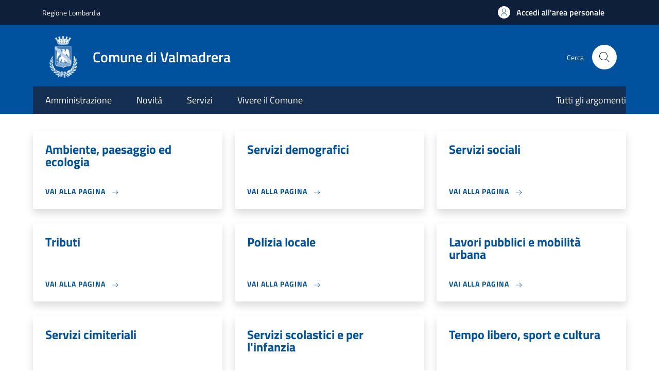

--- FILE ---
content_type: text/html; charset=UTF-8
request_url: https://sportellotelematico.comune.valmadrera.lc.it/
body_size: 6879
content:
<!DOCTYPE html>
<html lang="it" dir="ltr" prefix="og: https://ogp.me/ns#">
<head>
  <meta charset="utf-8" />
<script>var _paq = _paq || [];(function(){var u=(("https:" == document.location.protocol) ? "https://nginx.piwik.prod.globogis.srl/" : "https://nginx.piwik.prod.globogis.srl/");_paq.push(["setSiteId", "87"]);_paq.push(["setTrackerUrl", u+"matomo.php"]);if (!window.matomo_search_results_active) {_paq.push(["trackPageView"]);}var d=document,g=d.createElement("script"),s=d.getElementsByTagName("script")[0];g.type="text/javascript";g.defer=true;g.async=true;g.src=u+"matomo.js";s.parentNode.insertBefore(g,s);})();</script>
<link rel="shortlink" href="https://sportellotelematico.comune.valmadrera.lc.it/" />
<link rel="canonical" href="https://sportellotelematico.comune.valmadrera.lc.it/" />
<meta name="Generator" content="Drupal 10 (https://www.drupal.org)" />
<meta name="MobileOptimized" content="width" />
<meta name="HandheldFriendly" content="true" />
<meta name="viewport" content="width=device-width, initial-scale=1, shrink-to-fit=no" />
<style>:root {--slim_banner_color: #0E2039!important;}:root {--slim_banner_text_color: #FFF !important;;}:root {--banner_color: #152F52!important;}</style>
<link rel="icon" href="https://storage.googleapis.com/stu-valmadrera-public-prod/favicon_3.ico" type="image/vnd.microsoft.icon" />

    <title>Sportello telematico | Sportello Telematico Unificato STU3</title>
    <link rel="stylesheet" media="all" href="/sites/default/files/css/css_QLurnC4arVrtqSrL9kE4Ry9TiXP3ZU7P_MLDucc9rps.css?delta=0&amp;language=it&amp;theme=stu_italiagov&amp;include=[base64]" />
<link rel="stylesheet" media="all" href="/sites/default/files/css/css_GihEe3D4rR2PT63gVItx6mRu8EuQj5jprZm3t6esOm4.css?delta=1&amp;language=it&amp;theme=stu_italiagov&amp;include=[base64]" async defer />
<link rel="stylesheet preload" media="all" href="https://storage.googleapis.com/maggioli-stu-theme-public-prod/10.30.1/dist/css/bootstrap-italia-darkblue.min.css" as="style" />
<link rel="stylesheet" media="all" href="/sites/default/files/css/css_2fPPau8xWnQC17w7lqTx5ha7yETlQjZaxLZO2kPPVxc.css?delta=3&amp;language=it&amp;theme=stu_italiagov&amp;include=[base64]" />
<link rel="stylesheet" media="all" href="/sites/default/files/css/css_ZQVkVDcFr6whPv9HS6_zUuyKCN8dRjxBWoIjhO0MzSM.css?delta=4&amp;language=it&amp;theme=stu_italiagov&amp;include=[base64]" />

      

        <style>
  /* Titillium+Web:300,400,600,700 */

  /* titillium-web-300 - latin-ext_latin */
  @font-face {
    font-family: 'Titillium Web';
    font-style: normal;
    font-weight: 300;
    font-display: swap;
    src: url('https://storage.googleapis.com/maggioli-stu-theme-public-prod/10.30.1/dist/fonts/Titillium_Web/titillium-web-v10-latin-ext_latin-300.eot'); /* IE9 Compat Modes */
    src: local(''),
    url('https://storage.googleapis.com/maggioli-stu-theme-public-prod/10.30.1/dist/fonts/Titillium_Web/titillium-web-v10-latin-ext_latin-300.eot?#iefix') format('embedded-opentype'), /* IE6-IE8 */
    url('https://storage.googleapis.com/maggioli-stu-theme-public-prod/10.30.1/dist/fonts/Titillium_Web/titillium-web-v10-latin-ext_latin-300.woff2') format('woff2'), /* Super Modern Browsers */
    url('https://storage.googleapis.com/maggioli-stu-theme-public-prod/10.30.1/dist/fonts/Titillium_Web/titillium-web-v10-latin-ext_latin-300.woff') format('woff'), /* Modern Browsers */
    url('https://storage.googleapis.com/maggioli-stu-theme-public-prod/10.30.1/dist/fonts/Titillium_Web/titillium-web-v10-latin-ext_latin-300.ttf') format('truetype'), /* Safari, Android, iOS */
    url('https://storage.googleapis.com/maggioli-stu-theme-public-prod/10.30.1/dist/fonts/Titillium_Web/titillium-web-v10-latin-ext_latin-300.svg#TitilliumWeb') format('svg'); /* Legacy iOS */
  }

  /* titillium-web-300italic - latin-ext_latin */
  @font-face {
    font-family: 'Titillium Web';
    font-style: italic;
    font-weight: 300;
    font-display: swap;
    src: url('https://storage.googleapis.com/maggioli-stu-theme-public-prod/10.30.1/dist/fonts/Titillium_Web/titillium-web-v10-latin-ext_latin-300italic.eot'); /* IE9 Compat Modes */
    src: local(''),
    url('https://storage.googleapis.com/maggioli-stu-theme-public-prod/10.30.1/dist/fonts/Titillium_Web/titillium-web-v10-latin-ext_latin-300italic.eot?#iefix') format('embedded-opentype'), /* IE6-IE8 */
    url('https://storage.googleapis.com/maggioli-stu-theme-public-prod/10.30.1/dist/fonts/Titillium_Web/titillium-web-v10-latin-ext_latin-300italic.woff2') format('woff2'), /* Super Modern Browsers */
    url('https://storage.googleapis.com/maggioli-stu-theme-public-prod/10.30.1/dist/fonts/Titillium_Web/titillium-web-v10-latin-ext_latin-300italic.woff') format('woff'), /* Modern Browsers */
    url('https://storage.googleapis.com/maggioli-stu-theme-public-prod/10.30.1/dist/fonts/Titillium_Web/titillium-web-v10-latin-ext_latin-300italic.ttf') format('truetype'), /* Safari, Android, iOS */
    url('https://storage.googleapis.com/maggioli-stu-theme-public-prod/10.30.1/dist/fonts/Titillium_Web/titillium-web-v10-latin-ext_latin-300italic.svg#TitilliumWeb') format('svg'); /* Legacy iOS */
  }

  /* titillium-web-regular - latin-ext_latin */
  @font-face {
    font-family: 'Titillium Web';
    font-style: normal;
    font-weight: 400;
    font-display: swap;
    src: url('https://storage.googleapis.com/maggioli-stu-theme-public-prod/10.30.1/dist/fonts/Titillium_Web/titillium-web-v10-latin-ext_latin-regular.eot'); /* IE9 Compat Modes */
    src: local(''),
    url('https://storage.googleapis.com/maggioli-stu-theme-public-prod/10.30.1/dist/fonts/Titillium_Web/titillium-web-v10-latin-ext_latin-regular.eot?#iefix') format('embedded-opentype'), /* IE6-IE8 */
    url('https://storage.googleapis.com/maggioli-stu-theme-public-prod/10.30.1/dist/fonts/Titillium_Web/titillium-web-v10-latin-ext_latin-regular.woff2') format('woff2'), /* Super Modern Browsers */
    url('https://storage.googleapis.com/maggioli-stu-theme-public-prod/10.30.1/dist/fonts/Titillium_Web/titillium-web-v10-latin-ext_latin-regular.woff') format('woff'), /* Modern Browsers */
    url('https://storage.googleapis.com/maggioli-stu-theme-public-prod/10.30.1/dist/fonts/Titillium_Web/titillium-web-v10-latin-ext_latin-regular.ttf') format('truetype'), /* Safari, Android, iOS */
    url('https://storage.googleapis.com/maggioli-stu-theme-public-prod/10.30.1/dist/fonts/Titillium_Web/titillium-web-v10-latin-ext_latin-regular.svg#TitilliumWeb') format('svg'); /* Legacy iOS */
  }

  /* titillium-web-italic - latin-ext_latin */
  @font-face {
    font-family: 'Titillium Web';
    font-style: italic;
    font-weight: 400;
    font-display: swap;
    src: url('https://storage.googleapis.com/maggioli-stu-theme-public-prod/10.30.1/dist/fonts/Titillium_Web/titillium-web-v10-latin-ext_latin-italic.eot'); /* IE9 Compat Modes */
    src: local(''),
    url('https://storage.googleapis.com/maggioli-stu-theme-public-prod/10.30.1/dist/fonts/Titillium_Web/titillium-web-v10-latin-ext_latin-italic.eot?#iefix') format('embedded-opentype'), /* IE6-IE8 */
    url('https://storage.googleapis.com/maggioli-stu-theme-public-prod/10.30.1/dist/fonts/Titillium_Web/titillium-web-v10-latin-ext_latin-italic.woff2') format('woff2'), /* Super Modern Browsers */
    url('https://storage.googleapis.com/maggioli-stu-theme-public-prod/10.30.1/dist/fonts/Titillium_Web/titillium-web-v10-latin-ext_latin-italic.woff') format('woff'), /* Modern Browsers */
    url('https://storage.googleapis.com/maggioli-stu-theme-public-prod/10.30.1/dist/fonts/Titillium_Web/titillium-web-v10-latin-ext_latin-italic.ttf') format('truetype'), /* Safari, Android, iOS */
    url('https://storage.googleapis.com/maggioli-stu-theme-public-prod/10.30.1/dist/fonts/Titillium_Web/titillium-web-v10-latin-ext_latin-italic.svg#TitilliumWeb') format('svg'); /* Legacy iOS */
  }

  /* titillium-web-700 - latin-ext_latin */
  @font-face {
    font-family: 'Titillium Web';
    font-style: normal;
    font-weight: 700;
    font-display: swap;
    src: url('https://storage.googleapis.com/maggioli-stu-theme-public-prod/10.30.1/dist/fonts/Titillium_Web/titillium-web-v10-latin-ext_latin-700.eot'); /* IE9 Compat Modes */
    src: local(''),
    url('https://storage.googleapis.com/maggioli-stu-theme-public-prod/10.30.1/dist/fonts/Titillium_Web/titillium-web-v10-latin-ext_latin-700.eot?#iefix') format('embedded-opentype'), /* IE6-IE8 */
    url('https://storage.googleapis.com/maggioli-stu-theme-public-prod/10.30.1/dist/fonts/Titillium_Web/titillium-web-v10-latin-ext_latin-700.woff2') format('woff2'), /* Super Modern Browsers */
    url('https://storage.googleapis.com/maggioli-stu-theme-public-prod/10.30.1/dist/fonts/Titillium_Web/titillium-web-v10-latin-ext_latin-700.woff') format('woff'), /* Modern Browsers */
    url('https://storage.googleapis.com/maggioli-stu-theme-public-prod/10.30.1/dist/fonts/Titillium_Web/titillium-web-v10-latin-ext_latin-700.ttf') format('truetype'), /* Safari, Android, iOS */
    url('https://storage.googleapis.com/maggioli-stu-theme-public-prod/10.30.1/dist/fonts/Titillium_Web/titillium-web-v10-latin-ext_latin-700.svg#TitilliumWeb') format('svg'); /* Legacy iOS */
  }

  /* titillium-web-700italic - latin-ext_latin */
  @font-face {
    font-family: 'Titillium Web';
    font-style: italic;
    font-weight: 700;
    font-display: swap;
    src: url('https://storage.googleapis.com/maggioli-stu-theme-public-prod/10.30.1/dist/fonts/Titillium_Web/titillium-web-v10-latin-ext_latin-700italic.eot'); /* IE9 Compat Modes */
    src: local(''),
    url('https://storage.googleapis.com/maggioli-stu-theme-public-prod/10.30.1/dist/fonts/Titillium_Web/titillium-web-v10-latin-ext_latin-700italic.eot?#iefix') format('embedded-opentype'), /* IE6-IE8 */
    url('https://storage.googleapis.com/maggioli-stu-theme-public-prod/10.30.1/dist/fonts/Titillium_Web/titillium-web-v10-latin-ext_latin-700italic.woff2') format('woff2'), /* Super Modern Browsers */
    url('https://storage.googleapis.com/maggioli-stu-theme-public-prod/10.30.1/dist/fonts/Titillium_Web/titillium-web-v10-latin-ext_latin-700italic.woff') format('woff'), /* Modern Browsers */
    url('https://storage.googleapis.com/maggioli-stu-theme-public-prod/10.30.1/dist/fonts/Titillium_Web/titillium-web-v10-latin-ext_latin-700italic.ttf') format('truetype'), /* Safari, Android, iOS */
    url('https://storage.googleapis.com/maggioli-stu-theme-public-prod/10.30.1/dist/fonts/Titillium_Web/titillium-web-v10-latin-ext_latin-700italic.svg#TitilliumWeb') format('svg'); /* Legacy iOS */
  }
  /* titillium-web-600 - latin-ext_latin */
  @font-face {
    font-family: 'Titillium Web';
    font-style: normal;
    font-weight: 600;
    font-display: swap;
    src: url('https://storage.googleapis.com/maggioli-stu-theme-public-prod/10.30.1/dist/fonts/Titillium_Web/titillium-web-v10-latin-ext_latin-600.eot'); /* IE9 Compat Modes */
    src: local(''),
    url('https://storage.googleapis.com/maggioli-stu-theme-public-prod/10.30.1/dist/fonts/Titillium_Web/titillium-web-v10-latin-ext_latin-600.eot?#iefix') format('embedded-opentype'), /* IE6-IE8 */
    url('https://storage.googleapis.com/maggioli-stu-theme-public-prod/10.30.1/dist/fonts/Titillium_Web/titillium-web-v10-latin-ext_latin-600.woff2') format('woff2'), /* Super Modern Browsers */
    url('https://storage.googleapis.com/maggioli-stu-theme-public-prod/10.30.1/dist/fonts/Titillium_Web/titillium-web-v10-latin-ext_latin-600.woff') format('woff'), /* Modern Browsers */
    url('https://storage.googleapis.com/maggioli-stu-theme-public-prod/10.30.1/dist/fonts/Titillium_Web/titillium-web-v10-latin-ext_latin-600.ttf') format('truetype'), /* Safari, Android, iOS */
    url('https://storage.googleapis.com/maggioli-stu-theme-public-prod/10.30.1/dist/fonts/Titillium_Web/titillium-web-v10-latin-ext_latin-600.svg#TitilliumWeb') format('svg'); /* Legacy iOS */
  }

  /* titillium-web-600italic - latin-ext_latin */
  @font-face {
    font-family: 'Titillium Web';
    font-style: italic;
    font-weight: 600;
    font-display: swap;
    src: url('https://storage.googleapis.com/maggioli-stu-theme-public-prod/10.30.1/dist/fonts/Titillium_Web/titillium-web-v10-latin-ext_latin-600italic.eot'); /* IE9 Compat Modes */
    src: local(''),
    url('https://storage.googleapis.com/maggioli-stu-theme-public-prod/10.30.1/dist/fonts/Titillium_Web/titillium-web-v10-latin-ext_latin-600italic.eot?#iefix') format('embedded-opentype'), /* IE6-IE8 */
    url('https://storage.googleapis.com/maggioli-stu-theme-public-prod/10.30.1/dist/fonts/Titillium_Web/titillium-web-v10-latin-ext_latin-600italic.woff2') format('woff2'), /* Super Modern Browsers */
    url('https://storage.googleapis.com/maggioli-stu-theme-public-prod/10.30.1/dist/fonts/Titillium_Web/titillium-web-v10-latin-ext_latin-600italic.woff') format('woff'), /* Modern Browsers */
    url('https://storage.googleapis.com/maggioli-stu-theme-public-prod/10.30.1/dist/fonts/Titillium_Web/titillium-web-v10-latin-ext_latin-600italic.ttf') format('truetype'), /* Safari, Android, iOS */
    url('https://storage.googleapis.com/maggioli-stu-theme-public-prod/10.30.1/dist/fonts/Titillium_Web/titillium-web-v10-latin-ext_latin-600italic.svg#TitilliumWeb') format('svg'); /* Legacy iOS */
  }

  /* Lora:400,700 */

  /* lora-regular - latin-ext_latin */
  @font-face {
    font-family: 'Lora';
    font-style: normal;
    font-weight: 400;
    font-display: swap;
    src: url('https://storage.googleapis.com/maggioli-stu-theme-public-prod/10.30.1/dist/fonts/Lora/lora-v20-latin-ext_latin-regular.eot'); /* IE9 Compat Modes */
    src: local(''),
    url('https://storage.googleapis.com/maggioli-stu-theme-public-prod/10.30.1/dist/fonts/Lora/lora-v20-latin-ext_latin-regular.eot?#iefix') format('embedded-opentype'), /* IE6-IE8 */
    url('https://storage.googleapis.com/maggioli-stu-theme-public-prod/10.30.1/dist/fonts/Lora/lora-v20-latin-ext_latin-regular.woff2') format('woff2'), /* Super Modern Browsers */
    url('https://storage.googleapis.com/maggioli-stu-theme-public-prod/10.30.1/dist/fonts/Lora/lora-v20-latin-ext_latin-regular.woff') format('woff'), /* Modern Browsers */
    url('https://storage.googleapis.com/maggioli-stu-theme-public-prod/10.30.1/dist/fonts/Lora/lora-v20-latin-ext_latin-regular.ttf') format('truetype'), /* Safari, Android, iOS */
    url('https://storage.googleapis.com/maggioli-stu-theme-public-prod/10.30.1/dist/fonts/Lora/lora-v20-latin-ext_latin-regular.svg#Lora') format('svg'); /* Legacy iOS */
  }

  /* lora-700 - latin-ext_latin */
  @font-face {
    font-family: 'Lora';
    font-style: normal;
    font-weight: 700;
    font-display: swap;
    src: url('https://storage.googleapis.com/maggioli-stu-theme-public-prod/10.30.1/dist/fonts/Lora/lora-v20-latin-ext_latin-700.eot'); /* IE9 Compat Modes */
    src: local(''),
    url('https://storage.googleapis.com/maggioli-stu-theme-public-prod/10.30.1/dist/fonts/Lora/lora-v20-latin-ext_latin-700.eot?#iefix') format('embedded-opentype'), /* IE6-IE8 */
    url('https://storage.googleapis.com/maggioli-stu-theme-public-prod/10.30.1/dist/fonts/Lora/lora-v20-latin-ext_latin-700.woff2') format('woff2'), /* Super Modern Browsers */
    url('https://storage.googleapis.com/maggioli-stu-theme-public-prod/10.30.1/dist/fonts/Lora/lora-v20-latin-ext_latin-700.woff') format('woff'), /* Modern Browsers */
    url('https://storage.googleapis.com/maggioli-stu-theme-public-prod/10.30.1/dist/fonts/Lora/lora-v20-latin-ext_latin-700.ttf') format('truetype'), /* Safari, Android, iOS */
    url('https://storage.googleapis.com/maggioli-stu-theme-public-prod/10.30.1/dist/fonts/Lora/lora-v20-latin-ext_latin-700.svg#Lora') format('svg'); /* Legacy iOS */
  }

  /* lora-italic - latin-ext_latin */
  @font-face {
    font-family: 'Lora';
    font-style: italic;
    font-weight: 400;
    font-display: swap;
    src: url('https://storage.googleapis.com/maggioli-stu-theme-public-prod/10.30.1/dist/fonts/Lora/lora-v20-latin-ext_latin-italic.eot'); /* IE9 Compat Modes */
    src: local(''),
    url('https://storage.googleapis.com/maggioli-stu-theme-public-prod/10.30.1/dist/fonts/Lora/lora-v20-latin-ext_latin-italic.eot?#iefix') format('embedded-opentype'), /* IE6-IE8 */
    url('https://storage.googleapis.com/maggioli-stu-theme-public-prod/10.30.1/dist/fonts/Lora/lora-v20-latin-ext_latin-italic.woff2') format('woff2'), /* Super Modern Browsers */
    url('https://storage.googleapis.com/maggioli-stu-theme-public-prod/10.30.1/dist/fonts/Lora/lora-v20-latin-ext_latin-italic.woff') format('woff'), /* Modern Browsers */
    url('https://storage.googleapis.com/maggioli-stu-theme-public-prod/10.30.1/dist/fonts/Lora/lora-v20-latin-ext_latin-italic.ttf') format('truetype'), /* Safari, Android, iOS */
    url('https://storage.googleapis.com/maggioli-stu-theme-public-prod/10.30.1/dist/fonts/Lora/lora-v20-latin-ext_latin-italic.svg#Lora') format('svg'); /* Legacy iOS */
  }

  /* lora-700italic - latin-ext_latin */
  @font-face {
    font-family: 'Lora';
    font-style: italic;
    font-weight: 700;
    font-display: swap;
    src: url('https://storage.googleapis.com/maggioli-stu-theme-public-prod/10.30.1/dist/fonts/Lora/lora-v20-latin-ext_latin-700italic.eot'); /* IE9 Compat Modes */
    src: local(''),
    url('https://storage.googleapis.com/maggioli-stu-theme-public-prod/10.30.1/dist/fonts/Lora/lora-v20-latin-ext_latin-700italic.eot?#iefix') format('embedded-opentype'), /* IE6-IE8 */
    url('https://storage.googleapis.com/maggioli-stu-theme-public-prod/10.30.1/dist/fonts/Lora/lora-v20-latin-ext_latin-700italic.woff2') format('woff2'), /* Super Modern Browsers */
    url('https://storage.googleapis.com/maggioli-stu-theme-public-prod/10.30.1/dist/fonts/Lora/lora-v20-latin-ext_latin-700italic.woff') format('woff'), /* Modern Browsers */
    url('https://storage.googleapis.com/maggioli-stu-theme-public-prod/10.30.1/dist/fonts/Lora/lora-v20-latin-ext_latin-700italic.ttf') format('truetype'), /* Safari, Android, iOS */
    url('https://storage.googleapis.com/maggioli-stu-theme-public-prod/10.30.1/dist/fonts/Lora/lora-v20-latin-ext_latin-700italic.svg#Lora') format('svg'); /* Legacy iOS */
  }

  /* Roboto+Mono:400,700 */

  /* roboto-mono-regular - latin-ext_latin */
  @font-face {
    font-family: 'Roboto Mono';
    font-style: normal;
    font-weight: 400;
    font-display: swap;
    src: url('https://storage.googleapis.com/maggioli-stu-theme-public-prod/10.30.1/dist/fonts/Roboto_Mono/roboto-mono-v13-latin-ext_latin-regular.eot'); /* IE9 Compat Modes */
    src: local(''),
    url('https://storage.googleapis.com/maggioli-stu-theme-public-prod/10.30.1/dist/fonts/Roboto_Mono/roboto-mono-v13-latin-ext_latin-regular.eot?#iefix') format('embedded-opentype'), /* IE6-IE8 */
    url('https://storage.googleapis.com/maggioli-stu-theme-public-prod/10.30.1/dist/fonts/Roboto_Mono/roboto-mono-v13-latin-ext_latin-regular.woff2') format('woff2'), /* Super Modern Browsers */
    url('https://storage.googleapis.com/maggioli-stu-theme-public-prod/10.30.1/dist/fonts/Roboto_Mono/roboto-mono-v13-latin-ext_latin-regular.woff') format('woff'), /* Modern Browsers */
    url('https://storage.googleapis.com/maggioli-stu-theme-public-prod/10.30.1/dist/fonts/Roboto_Mono/roboto-mono-v13-latin-ext_latin-regular.ttf') format('truetype'), /* Safari, Android, iOS */
    url('https://storage.googleapis.com/maggioli-stu-theme-public-prod/10.30.1/dist/fonts/Roboto_Mono/roboto-mono-v13-latin-ext_latin-regular.svg#RobotoMono') format('svg'); /* Legacy iOS */
  }

  /* roboto-mono-700 - latin-ext_latin */
  @font-face {
    font-family: 'Roboto Mono';
    font-style: normal;
    font-weight: 700;
    font-display: swap;
    src: url('https://storage.googleapis.com/maggioli-stu-theme-public-prod/10.30.1/dist/fonts/Roboto_Mono/roboto-mono-v13-latin-ext_latin-700.eot'); /* IE9 Compat Modes */
    src: local(''),
    url('https://storage.googleapis.com/maggioli-stu-theme-public-prod/10.30.1/dist/fonts/Roboto_Mono/roboto-mono-v13-latin-ext_latin-700.eot?#iefix') format('embedded-opentype'), /* IE6-IE8 */
    url('https://storage.googleapis.com/maggioli-stu-theme-public-prod/10.30.1/dist/fonts/Roboto_Mono/roboto-mono-v13-latin-ext_latin-700.woff2') format('woff2'), /* Super Modern Browsers */
    url('https://storage.googleapis.com/maggioli-stu-theme-public-prod/10.30.1/dist/fonts/Roboto_Mono/roboto-mono-v13-latin-ext_latin-700.woff') format('woff'), /* Modern Browsers */
    url('https://storage.googleapis.com/maggioli-stu-theme-public-prod/10.30.1/dist/fonts/Roboto_Mono/roboto-mono-v13-latin-ext_latin-700.ttf') format('truetype'), /* Safari, Android, iOS */
    url('https://storage.googleapis.com/maggioli-stu-theme-public-prod/10.30.1/dist/fonts/Roboto_Mono/roboto-mono-v13-latin-ext_latin-700.svg#RobotoMono') format('svg'); /* Legacy iOS */
  }

  /* roboto-mono-italic - latin-ext_latin */
  @font-face {
    font-family: 'Roboto Mono';
    font-style: italic;
    font-weight: 400;
    font-display: swap;
    src: url('https://storage.googleapis.com/maggioli-stu-theme-public-prod/10.30.1/dist/fonts/Roboto_Mono/roboto-mono-v13-latin-ext_latin-italic.eot'); /* IE9 Compat Modes */
    src: local(''),
    url('https://storage.googleapis.com/maggioli-stu-theme-public-prod/10.30.1/dist/fonts/Roboto_Mono/roboto-mono-v13-latin-ext_latin-italic.eot?#iefix') format('embedded-opentype'), /* IE6-IE8 */
    url('https://storage.googleapis.com/maggioli-stu-theme-public-prod/10.30.1/dist/fonts/Roboto_Mono/roboto-mono-v13-latin-ext_latin-italic.woff2') format('woff2'), /* Super Modern Browsers */
    url('https://storage.googleapis.com/maggioli-stu-theme-public-prod/10.30.1/dist/fonts/Roboto_Mono/roboto-mono-v13-latin-ext_latin-italic.woff') format('woff'), /* Modern Browsers */
    url('https://storage.googleapis.com/maggioli-stu-theme-public-prod/10.30.1/dist/fonts/Roboto_Mono/roboto-mono-v13-latin-ext_latin-italic.ttf') format('truetype'), /* Safari, Android, iOS */
    url('https://storage.googleapis.com/maggioli-stu-theme-public-prod/10.30.1/dist/fonts/Roboto_Mono/roboto-mono-v13-latin-ext_latin-italic.svg#RobotoMono') format('svg'); /* Legacy iOS */
  }

  /* roboto-mono-700italic - latin-ext_latin */
  @font-face {
    font-family: 'Roboto Mono';
    font-style: italic;
    font-weight: 700;
    font-display: swap;
    src: url('https://storage.googleapis.com/maggioli-stu-theme-public-prod/10.30.1/dist/fonts/Roboto_Mono/roboto-mono-v13-latin-ext_latin-700italic.eot'); /* IE9 Compat Modes */
    src: local(''),
    url('https://storage.googleapis.com/maggioli-stu-theme-public-prod/10.30.1/dist/fonts/Roboto_Mono/roboto-mono-v13-latin-ext_latin-700italic.eot?#iefix') format('embedded-opentype'), /* IE6-IE8 */
    url('https://storage.googleapis.com/maggioli-stu-theme-public-prod/10.30.1/dist/fonts/Roboto_Mono/roboto-mono-v13-latin-ext_latin-700italic.woff2') format('woff2'), /* Super Modern Browsers */
    url('https://storage.googleapis.com/maggioli-stu-theme-public-prod/10.30.1/dist/fonts/Roboto_Mono/roboto-mono-v13-latin-ext_latin-700italic.woff') format('woff'), /* Modern Browsers */
    url('https://storage.googleapis.com/maggioli-stu-theme-public-prod/10.30.1/dist/fonts/Roboto_Mono/roboto-mono-v13-latin-ext_latin-700italic.ttf') format('truetype'), /* Safari, Android, iOS */
    url('https://storage.googleapis.com/maggioli-stu-theme-public-prod/10.30.1/dist/fonts/Roboto_Mono/roboto-mono-v13-latin-ext_latin-700italic.svg#RobotoMono') format('svg'); /* Legacy iOS */
  }
</style>
        </head>

        
<body class="node-published no-gin--toolbar-active user-anonymous path-frontpage page-node-type--stu-page">
<div class="skiplinks">
    <a href="#it-main-content" class="visually-hidden focusable visually-hidden-focusable">
    Salta al contenuto principale
  </a>
  <a href="#it-skip-to-footer-content" class="visually-hidden focusable visually-hidden-focusable">
    Skip to footer content
  </a>
</div>

  <a class="back-to-top shadow" href="#" data-bs-toggle="backtotop" title="Back to top"><span class="visually-hidden">Back to top</span><svg class="icon icon-light" role="img" aria-hidden="true"><use href="https://storage.googleapis.com/maggioli-stu-theme-public-prod/10.30.1/themes/custom/stu_italiagov/dist/svg/sprites.svg#it-arrow-up" xlink:href="https://storage.googleapis.com/maggioli-stu-theme-public-prod/10.30.1/themes/custom/stu_italiagov/dist/svg/sprites.svg#it-arrow-up"></use></svg></a>

  <div class="dialog-off-canvas-main-canvas" data-off-canvas-main-canvas>
    <div id="it-page-front">
  <header class="it-header-wrapper d-print-none it-header-sticky" data-bs-toggle="sticky" data-bs-position-type="fixed" data-bs-sticky-class-name="is-sticky" data-bs-target="#header-nav-wrapper"><div class="it-header-slim-wrapper"><div class="container"><div class="row"><div class="col-12"><div class="it-header-slim-wrapper-content"><a class="d-lg-block navbar-brand" href="https://www.regione.lombardia.it/wps/portal/istituzionale/" target="_blank" title="Go to Regione Lombardia">Regione Lombardia</a><div class="it-header-slim-right-zone"><a data-element="personal-area-login" class="btn btn-primary btn-sm btn-icon btn-full" role="button" title="Accedi all&#039;area personale" href="/auth-service/login" aria-label="Accedi all&#039;area personale"
    ><span class="rounded-icon" aria-hidden="true"><svg class="icon icon-sm icon-primary" role="img" aria-hidden="true"><use href="https://storage.googleapis.com/maggioli-stu-theme-public-prod/10.30.1/themes/custom/stu_italiagov/dist/svg/sprites.svg#it-user" xlink:href="https://storage.googleapis.com/maggioli-stu-theme-public-prod/10.30.1/themes/custom/stu_italiagov/dist/svg/sprites.svg#it-user"></use></svg></span>&nbsp;
                                              
          <span class="d-none d-lg-block">Accedi all'area personale</span></a></div></div></div></div></div></div><div class="it-nav-wrapper"><div class="it-header-center-wrapper"><div class="container"><div class="row"><div class="col-12"><div class="it-header-center-content-wrapper">
<div class="it-brand-wrapper ps-lg-0"><a href="/auth-service/sso-municipium?backurl=/it" title="Home" rel="home"><img src="https://storage.googleapis.com/stu-valmadrera-public-prod/theme/logo-web2.png" alt="Logo ente Comune di Valmadrera" class="icon" /><div class="it-brand-text"><div class="it-brand-title">Comune di Valmadrera</div><div class="it-brand-tagline d-none d-md-block"></div></div></a></div><div class="it-right-zone"><div class="it-search-wrapper"><span class="d-none d-md-block">Cerca</span><a class="search-link rounded-icon"
                         aria-label="Site search"
                         title="Site search"
                         href="/cerca"
                      ><svg class="icon" role="img" aria-hidden="true"><use href="https://storage.googleapis.com/maggioli-stu-theme-public-prod/10.30.1/themes/custom/stu_italiagov/dist/svg/sprites.svg#it-search" xlink:href="https://storage.googleapis.com/maggioli-stu-theme-public-prod/10.30.1/themes/custom/stu_italiagov/dist/svg/sprites.svg#it-search"></use></svg></a></div></div></div></div></div></div></div><div id="header-nav-wrapper" class="it-header-navbar-wrapper"><div class="container"><div class="row"><div class="col-12"><div class="navbar navbar-expand-md has-megamenu"><button
        class="custom-navbar-toggler"
        type="button"
        aria-controls="header_nav-main-navbar"
        aria-expanded="false"
        aria-label="Show/hide navigation bar"
        data-bs-toggle="navbarcollapsible"
        data-bs-target="#header_nav-main-navbar"
      ><svg class="icon icon-white" role="img" aria-hidden="true"><use href="https://storage.googleapis.com/maggioli-stu-theme-public-prod/10.30.1/themes/custom/stu_italiagov/dist/svg/sprites.svg#it-burger" xlink:href="https://storage.googleapis.com/maggioli-stu-theme-public-prod/10.30.1/themes/custom/stu_italiagov/dist/svg/sprites.svg#it-burger"></use></svg></button><div id="header_nav-main-navbar" class="navbar-collapsable"><div class="overlay" style="display: none;"></div><div class="close-div"><button class="btn close-menu" type="button"><span class="visually-hidden">Hide navigation</span><svg class="icon" role="img" aria-hidden="true"><use href="https://storage.googleapis.com/maggioli-stu-theme-public-prod/10.30.1/themes/custom/stu_italiagov/dist/svg/sprites.svg#it-close-big" xlink:href="https://storage.googleapis.com/maggioli-stu-theme-public-prod/10.30.1/themes/custom/stu_italiagov/dist/svg/sprites.svg#it-close-big"></use></svg></button></div><div class="menu-wrapper d-lg-flex">  

    

      
<nav aria-label="Main navigation menu" class="ps-lg-0 flex-grow-1">
  <ul data-block="header_nav agid_main_navigation" data-element="main-navigation" class="ps-lg-0 navbar-nav"><li class="nav-item"><a href="/auth-service/sso-municipium?backurl=/it/menu/amministrazione" data-element="management" class="nav-link" data-drupal-link-query="{&quot;backurl&quot;:&quot;\/it\/menu\/amministrazione&quot;}" data-drupal-link-system-path="auth-service/sso-municipium"><span>Amministrazione</span></a></li><li class="nav-item"><a href="/auth-service/sso-municipium?backurl=/it/menu/news" data-element="news" class="nav-link" data-drupal-link-query="{&quot;backurl&quot;:&quot;\/it\/menu\/news&quot;}" data-drupal-link-system-path="auth-service/sso-municipium"><span>Novità</span></a></li><li class="nav-item"><a href="/auth-service/sso-municipium?backurl=/it/menu/servizi" data-element="all-services" class="nav-link" data-drupal-link-query="{&quot;backurl&quot;:&quot;\/it\/menu\/servizi&quot;}" data-drupal-link-system-path="auth-service/sso-municipium"><span>Servizi</span></a></li><li class="nav-item"><a href="/auth-service/sso-municipium?backurl=/it/menu/vivere-il-comune" data-element="live" class="nav-link" data-drupal-link-query="{&quot;backurl&quot;:&quot;\/it\/menu\/vivere-il-comune&quot;}" data-drupal-link-system-path="auth-service/sso-municipium"><span>Vivere il Comune</span></a></li></ul>
</nav>

  

    

<nav aria-label="Secondary menu" class="pe-xl-0">
  <ul data-block="header_nav agidsecondarymenu" class="navbar-secondary pe-xl-0 navbar-nav"><li class="nav-item"><a href="https://www.comune.valmadrera.lc.it/it/topics" data-element="all-topics" class="nav-link"><span>Tutti gli argomenti</span></a></li></ul>
</nav>

</div></div></div></div></div></div></div></div></header>
      <div class="it-notification__wrapper container">
      <div class="region region-notification" id="it-region-notification"><div data-drupal-messages-fallback class="hidden"></div>
</div>
    </div>
  
          <main>
      <span id="it-main-content" tabindex="-1"></span>  
  

  <div class="home-first-row__wrapper">
    <div class="home-first-row container">
      <div class="row">

                  <div class="col home-first-row__col home-first-row__first">
            <div class="row region region-home-first-row-first" id="it-region-home-first-row-first"><div
     id="block-mainpagecontent" class="block block-system-main-block"
          id="it-block-mainpagecontent"
      ><article class="node node--type-stu-page node--view-mode-full"><div class="node__content"><div class="field--name-body"></div></div></article></div><div id="it-block-agid-stu-homepage-1" class="block block-stu-homepage block-stu-hompage-block col-12 col-sm-6 col-md-4"><div class="card-wrapper card-space"><div class="card no-after card-bg card-big rounded shadow"><div class="card-body pb-5"><div class="d-flex align-items-center flex-wrap flex-sm-nowrap"><a href="/activity/35" title="Ambiente, paesaggio ed ecologia" ><h5 class="card-title ">
              Ambiente, paesaggio ed ecologia
          </h5></a></div><p class="card-text text-sans-serif"></p><a class="read-more" href="/activity/35" title="Ambiente, paesaggio ed ecologia" ><span class="text">
            Vai alla pagina
        </span><span><svg class="icon" role="img" aria-label="Vai alla pagina"><use xlink:href="https://storage.googleapis.com/maggioli-stu-theme-public-prod/10.30.1/themes/custom/stu_italiagov/dist/svg/sprites.svg#it-arrow-right"></use></svg></span></a></div></div></div></div><div id="it-block-agid-stu-homepage-2" class="block block-stu-homepage block-stu-hompage-block col-12 col-sm-6 col-md-4"><div class="card-wrapper card-space"><div class="card no-after card-bg card-big rounded shadow"><div class="card-body pb-5"><div class="d-flex align-items-center flex-wrap flex-sm-nowrap"><a href="/activity/50" title="Servizi demografici" ><h5 class="card-title ">
              Servizi demografici
          </h5></a></div><p class="card-text text-sans-serif"></p><a class="read-more" href="/activity/50" title="Servizi demografici" ><span class="text">
            Vai alla pagina
        </span><span><svg class="icon" role="img" aria-label="Vai alla pagina"><use xlink:href="https://storage.googleapis.com/maggioli-stu-theme-public-prod/10.30.1/themes/custom/stu_italiagov/dist/svg/sprites.svg#it-arrow-right"></use></svg></span></a></div></div></div></div><div id="it-block-agid-stu-homepage-3" class="block block-stu-homepage block-stu-hompage-block col-12 col-sm-6 col-md-4"><div class="card-wrapper card-space"><div class="card no-after card-bg card-big rounded shadow"><div class="card-body pb-5"><div class="d-flex align-items-center flex-wrap flex-sm-nowrap"><a href="/activity/52" title="Servizi sociali" ><h5 class="card-title ">
              Servizi sociali
          </h5></a></div><p class="card-text text-sans-serif"></p><a class="read-more" href="/activity/52" title="Servizi sociali" ><span class="text">
            Vai alla pagina
        </span><span><svg class="icon" role="img" aria-label="Vai alla pagina"><use xlink:href="https://storage.googleapis.com/maggioli-stu-theme-public-prod/10.30.1/themes/custom/stu_italiagov/dist/svg/sprites.svg#it-arrow-right"></use></svg></span></a></div></div></div></div><div id="it-block-agid-stu-homepage-4" class="block block-stu-homepage block-stu-hompage-block col-12 col-sm-6 col-md-4"><div class="card-wrapper card-space"><div class="card no-after card-bg card-big rounded shadow"><div class="card-body pb-5"><div class="d-flex align-items-center flex-wrap flex-sm-nowrap"><a href="/activity/54" title="Tributi" ><h5 class="card-title ">
              Tributi
          </h5></a></div><p class="card-text text-sans-serif"></p><a class="read-more" href="/activity/54" title="Tributi" ><span class="text">
            Vai alla pagina
        </span><span><svg class="icon" role="img" aria-label="Vai alla pagina"><use xlink:href="https://storage.googleapis.com/maggioli-stu-theme-public-prod/10.30.1/themes/custom/stu_italiagov/dist/svg/sprites.svg#it-arrow-right"></use></svg></span></a></div></div></div></div><div id="it-block-agid-stu-homepage-6" class="block block-stu-homepage block-stu-hompage-block col-12 col-sm-6 col-md-4"><div class="card-wrapper card-space"><div class="card no-after card-bg card-big rounded shadow"><div class="card-body pb-5"><div class="d-flex align-items-center flex-wrap flex-sm-nowrap"><a href="/activity/45" title="Polizia locale" ><h5 class="card-title ">
              Polizia locale
          </h5></a></div><p class="card-text text-sans-serif"></p><a class="read-more" href="/activity/45" title="Polizia locale" ><span class="text">
            Vai alla pagina
        </span><span><svg class="icon" role="img" aria-label="Vai alla pagina"><use xlink:href="https://storage.googleapis.com/maggioli-stu-theme-public-prod/10.30.1/themes/custom/stu_italiagov/dist/svg/sprites.svg#it-arrow-right"></use></svg></span></a></div></div></div></div><div id="it-block-agid-stu-homepage-7" class="block block-stu-homepage block-stu-hompage-block col-12 col-sm-6 col-md-4"><div class="card-wrapper card-space"><div class="card no-after card-bg card-big rounded shadow"><div class="card-body pb-5"><div class="d-flex align-items-center flex-wrap flex-sm-nowrap"><a href="/activity/41" title="Lavori pubblici e mobilità urbana" ><h5 class="card-title ">
              Lavori pubblici e mobilità urbana
          </h5></a></div><p class="card-text text-sans-serif"></p><a class="read-more" href="/activity/41" title="Lavori pubblici e mobilità urbana" ><span class="text">
            Vai alla pagina
        </span><span><svg class="icon" role="img" aria-label="Vai alla pagina"><use xlink:href="https://storage.googleapis.com/maggioli-stu-theme-public-prod/10.30.1/themes/custom/stu_italiagov/dist/svg/sprites.svg#it-arrow-right"></use></svg></span></a></div></div></div></div><div id="it-block-agid-stu-homepage-8" class="block block-stu-homepage block-stu-hompage-block col-12 col-sm-6 col-md-4"><div class="card-wrapper card-space"><div class="card no-after card-bg card-big rounded shadow"><div class="card-body pb-5"><div class="d-flex align-items-center flex-wrap flex-sm-nowrap"><a href="/activity/49" title="Servizi cimiteriali" ><h5 class="card-title ">
              Servizi cimiteriali
          </h5></a></div><p class="card-text text-sans-serif"></p><a class="read-more" href="/activity/49" title="Servizi cimiteriali" ><span class="text">
            Vai alla pagina
        </span><span><svg class="icon" role="img" aria-label="Vai alla pagina"><use xlink:href="https://storage.googleapis.com/maggioli-stu-theme-public-prod/10.30.1/themes/custom/stu_italiagov/dist/svg/sprites.svg#it-arrow-right"></use></svg></span></a></div></div></div></div><div id="it-block-agid-stu-homepage-9" class="block block-stu-homepage block-stu-hompage-block col-12 col-sm-6 col-md-4"><div class="card-wrapper card-space"><div class="card no-after card-bg card-big rounded shadow"><div class="card-body pb-5"><div class="d-flex align-items-center flex-wrap flex-sm-nowrap"><a href="/activity/51" title="Servizi scolastici e per l&#039;infanzia" ><h5 class="card-title ">
              Servizi scolastici e per l&#039;infanzia
          </h5></a></div><p class="card-text text-sans-serif"></p><a class="read-more" href="/activity/51" title="Servizi scolastici e per l&#039;infanzia" ><span class="text">
            Vai alla pagina
        </span><span><svg class="icon" role="img" aria-label="Vai alla pagina"><use xlink:href="https://storage.googleapis.com/maggioli-stu-theme-public-prod/10.30.1/themes/custom/stu_italiagov/dist/svg/sprites.svg#it-arrow-right"></use></svg></span></a></div></div></div></div><div id="it-block-agid-stu-homepage-10" class="block block-stu-homepage block-stu-hompage-block col-12 col-sm-6 col-md-4"><div class="card-wrapper card-space"><div class="card no-after card-bg card-big rounded shadow"><div class="card-body pb-5"><div class="d-flex align-items-center flex-wrap flex-sm-nowrap"><a href="/activity/53" title="Tempo libero, sport e cultura" ><h5 class="card-title ">
              Tempo libero, sport e cultura
          </h5></a></div><p class="card-text text-sans-serif"></p><a class="read-more" href="/activity/53" title="Tempo libero, sport e cultura" ><span class="text">
            Vai alla pagina
        </span><span><svg class="icon" role="img" aria-label="Vai alla pagina"><use xlink:href="https://storage.googleapis.com/maggioli-stu-theme-public-prod/10.30.1/themes/custom/stu_italiagov/dist/svg/sprites.svg#it-arrow-right"></use></svg></span></a></div></div></div></div><div id="it-block-agid-stu-homepage-11" class="block block-stu-homepage block-stu-hompage-block col-12 col-sm-6 col-md-4"><div class="card-wrapper card-space"><div class="card no-after card-bg card-big rounded shadow"><div class="card-body pb-5"><div class="d-flex align-items-center flex-wrap flex-sm-nowrap"><a href="/activity/43" title="Patrimonio" ><h5 class="card-title ">
              Patrimonio
          </h5></a></div><p class="card-text text-sans-serif"></p><a class="read-more" href="/activity/43" title="Patrimonio" ><span class="text">
            Vai alla pagina
        </span><span><svg class="icon" role="img" aria-label="Vai alla pagina"><use xlink:href="https://storage.googleapis.com/maggioli-stu-theme-public-prod/10.30.1/themes/custom/stu_italiagov/dist/svg/sprites.svg#it-arrow-right"></use></svg></span></a></div></div></div></div><div id="it-block-agid-stu-homepage-12" class="block block-stu-homepage block-stu-hompage-block col-12 col-sm-6 col-md-4"><div class="card-wrapper card-space"><div class="card no-after card-bg card-big rounded shadow"><div class="card-body pb-5"><div class="d-flex align-items-center flex-wrap flex-sm-nowrap"><a href="/activity/42" title="Occupazione, concorsi e assunzioni" ><h5 class="card-title ">
              Occupazione, concorsi e assunzioni
          </h5></a></div><p class="card-text text-sans-serif"></p><a class="read-more" href="/activity/42" title="Occupazione, concorsi e assunzioni" ><span class="text">
            Vai alla pagina
        </span><span><svg class="icon" role="img" aria-label="Vai alla pagina"><use xlink:href="https://storage.googleapis.com/maggioli-stu-theme-public-prod/10.30.1/themes/custom/stu_italiagov/dist/svg/sprites.svg#it-arrow-right"></use></svg></span></a></div></div></div></div><div id="it-block-agid-stu-homepage-18" class="block block-stu-homepage block-stu-hompage-block col-12 col-sm-6 col-md-4"><div class="card-wrapper card-space"><div class="card no-after card-bg card-big rounded shadow"><div class="card-body pb-5"><div class="d-flex align-items-center flex-wrap flex-sm-nowrap"><a href="/activity/46" title="Protezione civile e volontariato" ><h5 class="card-title ">
              Protezione civile e volontariato
          </h5></a></div><p class="card-text text-sans-serif"></p><a class="read-more" href="/activity/46" title="Protezione civile e volontariato" ><span class="text">
            Vai alla pagina
        </span><span><svg class="icon" role="img" aria-label="Vai alla pagina"><use xlink:href="https://storage.googleapis.com/maggioli-stu-theme-public-prod/10.30.1/themes/custom/stu_italiagov/dist/svg/sprites.svg#it-arrow-right"></use></svg></span></a></div></div></div></div><div id="it-block-agid-stu-homepage-19" class="block block-stu-homepage block-stu-hompage-block col-12 col-sm-6 col-md-4"><div class="card-wrapper card-space"><div class="card no-after card-bg card-big rounded shadow"><div class="card-body pb-5"><div class="d-flex align-items-center flex-wrap flex-sm-nowrap"><a href="/activity/48" title="Segreteria generale" ><h5 class="card-title ">
              Segreteria generale
          </h5></a></div><p class="card-text text-sans-serif"></p><a class="read-more" href="/activity/48" title="Segreteria generale" ><span class="text">
            Vai alla pagina
        </span><span><svg class="icon" role="img" aria-label="Vai alla pagina"><use xlink:href="https://storage.googleapis.com/maggioli-stu-theme-public-prod/10.30.1/themes/custom/stu_italiagov/dist/svg/sprites.svg#it-arrow-right"></use></svg></span></a></div></div></div></div><div id="it-block-agid-stu-homepage-20" class="block block-stu-homepage block-stu-hompage-block col-12 col-sm-6 col-md-4"><div class="card-wrapper card-space"><div class="card no-after card-bg card-big rounded shadow"><div class="card-body pb-5"><div class="d-flex align-items-center flex-wrap flex-sm-nowrap"><a href="/activity/55" title="Tutela degli animali" ><h5 class="card-title ">
              Tutela degli animali
          </h5></a></div><p class="card-text text-sans-serif"></p><a class="read-more" href="/activity/55" title="Tutela degli animali" ><span class="text">
            Vai alla pagina
        </span><span><svg class="icon" role="img" aria-label="Vai alla pagina"><use xlink:href="https://storage.googleapis.com/maggioli-stu-theme-public-prod/10.30.1/themes/custom/stu_italiagov/dist/svg/sprites.svg#it-arrow-right"></use></svg></span></a></div></div></div></div><div id="it-block-agid-stu-homepage-21" class="block block-stu-homepage block-stu-hompage-block col-12 col-sm-6 col-md-4"><div class="card-wrapper card-space"><div class="card no-after card-bg card-big rounded shadow"><div class="card-body pb-5"><div class="d-flex align-items-center flex-wrap flex-sm-nowrap"><a href="/page%3As_italia%3Aedilizia" title="Edilizia" ><h5 class="card-title ">
              Edilizia
          </h5></a></div><p class="card-text text-sans-serif"></p><a class="read-more" href="/page%3As_italia%3Aedilizia" title="Edilizia" ><span class="text">
            Vai alla pagina
        </span><span><svg class="icon" role="img" aria-label="Vai alla pagina"><use xlink:href="https://storage.googleapis.com/maggioli-stu-theme-public-prod/10.30.1/themes/custom/stu_italiagov/dist/svg/sprites.svg#it-arrow-right"></use></svg></span></a></div></div></div></div><div id="it-block-agid-stu-homepage-13" class="block block-stu-homepage block-stu-hompage-block col-12 col-sm-6 col-md-4"><div class="card-wrapper card-space"><div class="card no-after card-bg card-big rounded shadow"><div class="card-body pb-5"><div class="d-flex align-items-center flex-wrap flex-sm-nowrap"><a href="/activity/56" title="Urbanistica e pianificazione" ><h5 class="card-title ">
              Urbanistica e pianificazione
          </h5></a></div><p class="card-text text-sans-serif"></p><a class="read-more" href="/activity/56" title="Urbanistica e pianificazione" ><span class="text">
            Vai alla pagina
        </span><span><svg class="icon" role="img" aria-label="Vai alla pagina"><use xlink:href="https://storage.googleapis.com/maggioli-stu-theme-public-prod/10.30.1/themes/custom/stu_italiagov/dist/svg/sprites.svg#it-arrow-right"></use></svg></span></a></div></div></div></div><div id="it-block-agid-stu-homepage-22" class="block block-stu-homepage block-stu-hompage-block col-12 col-sm-6 col-md-4"><div class="card-wrapper card-space"><div class="card no-after card-bg card-big rounded shadow"><div class="card-body pb-5"><div class="d-flex align-items-center flex-wrap flex-sm-nowrap"><a href="/activity/58" title="Vincolistica" ><h5 class="card-title ">
              Vincolistica
          </h5></a></div><p class="card-text text-sans-serif"></p><a class="read-more" href="/activity/58" title="Vincolistica" ><span class="text">
            Vai alla pagina
        </span><span><svg class="icon" role="img" aria-label="Vai alla pagina"><use xlink:href="https://storage.googleapis.com/maggioli-stu-theme-public-prod/10.30.1/themes/custom/stu_italiagov/dist/svg/sprites.svg#it-arrow-right"></use></svg></span></a></div></div></div></div><div id="it-block-agid-stu-homepage-15" class="block block-stu-homepage block-stu-hompage-block col-12 col-sm-6 col-md-4"><div class="card-wrapper card-space"><div class="card no-after card-bg card-big rounded shadow"><div class="card-body pb-5"><div class="d-flex align-items-center flex-wrap flex-sm-nowrap"><a href="/activity/39" title="Comunicare con l&#039;Amministrazione" ><h5 class="card-title ">
              Comunicare con l&#039;Amministrazione
          </h5></a></div><p class="card-text text-sans-serif"></p><a class="read-more" href="/activity/39" title="Comunicare con l&#039;Amministrazione" ><span class="text">
            Vai alla pagina
        </span><span><svg class="icon" role="img" aria-label="Vai alla pagina"><use xlink:href="https://storage.googleapis.com/maggioli-stu-theme-public-prod/10.30.1/themes/custom/stu_italiagov/dist/svg/sprites.svg#it-arrow-right"></use></svg></span></a></div></div></div></div><div id="it-block-agid-stucounter" class="block block-stu-homepage block-counter-block col-12 col-sm-6 col-md-4"><div class="card-wrapper card-space"><div class="card no-after card-bg card-big rounded shadow"><div class="card-body pb-5"><div class="d-flex align-items-center flex-wrap flex-sm-nowrap"><a href="/contapratiche/amministrazioni" title="Pratiche presentate" ><h5 class="card-title ">
              5.413 Pratiche presentate
          </h5></a></div><a class="read-more" href="/contapratiche/amministrazioni" ><span class="text">
            Vai alla pagina
        </span><span><svg role="img" class="icon" aria-hidden="true"><use xlink:href="https://storage.googleapis.com/maggioli-stu-theme-public-prod/10.30.1/themes/custom/stu_italiagov/dist/svg/sprites.svg#it-arrow-right"></use></svg></span></a></div></div></div></div></div>
          </div>
        
        
        
        
      </div>
    </div>
  </div>
  


  
  

  

  
  

  

  <footer id="footer" class="it-footer d-print-none" role="contentinfo"><span id="it-skip-to-footer-content" tabindex="-1"></span><div class="it-footer-main bg-800"><div class="container"><section><div class="row clearfix align-items-center 1s 2s"><div class="col-12 col-md-4 col-lg-3 col-xl-2 pt-4 pt-sm-0"><img width="178px" height="76px" class="img-fluid" src="https://storage.googleapis.com/maggioli-stu-theme-public-prod/10.30.1/themes/custom/stu_italiagov/images/logo-eu-inverted.svg" alt="Finanziato da Unione Europea"></div><div class="col-12 col-md-8 col-lg-9 col-xl-10">
<div class="it-brand-wrapper ps-lg-0"><a href="/auth-service/sso-municipium?backurl=/it" title="Home" rel="home"><img src="https://storage.googleapis.com/stu-valmadrera-public-prod/theme/logo-web2.png" alt="Logo ente Comune di Valmadrera" class="icon" /><div class="it-brand-text"><div class="it-brand-title">Comune di Valmadrera</div><div class="it-brand-tagline d-none d-md-block"></div></div></a></div></div></div></section><section><nav aria-labelledby="block-stu-italiagov-footer-menu" id="block-stu-italiagov-footer">
            
  <h2 class="visually-hidden" id="block-stu-italiagov-footer-menu">Footer menu</h2>
  

        <div class="row"><div class="col-sm-6 col-md-3 col-lg-3 pb-2"><div><a href="/user/login" data-drupal-link-system-path="user/login">Area riservata</a></div></div><div class="col-sm-6 col-md-3 col-lg-3 pb-2"><div><a href="/page%3As_italia%3Acredits" title="Crediti" data-drupal-link-system-path="node/497">Crediti</a></div></div><div class="col-sm-6 col-md-3 col-lg-3 pb-2"><div><a href="https://www.comune.valmadrera.lc.it/it/privacy" data-element="privacy-policy-link">Informativa privacy</a></div></div><div class="col-sm-6 col-md-3 col-lg-3 pb-2"><div><a href="/page%3As_italia%3Asportello.telematico%3Bnote.legali" title="Note legali" data-drupal-link-system-path="node/367">Note legali</a></div></div><div class="col-sm-6 col-md-3 col-lg-3 pb-2"><div><a href="https://form.agid.gov.it/view/9fc03ee0-97b0-11f0-8dad-e50615285304" data-element="accessibility-link" data-force-external="ext" target="_blank" rel="nofollow" aria-label="Dichiarazione di accessibilità - External link - New window">Dichiarazione di accessibilità</a></div></div><div class="col-sm-6 col-md-3 col-lg-3 pb-2"><div><a href="/node/564" data-drupal-link-system-path="node/564">Contatti</a></div></div><div class="col-sm-6 col-md-3 col-lg-3 pb-2"><div><a href="/bookings" data-element="appointment-booking" data-drupal-link-system-path="bookings">Prenotazione appuntamento</a></div></div><div class="col-sm-6 col-md-3 col-lg-3 pb-2"><div><a href="/auth-service/sso-municipium?backurl=/it/help" data-drupal-link-query="{&quot;backurl&quot;:&quot;\/it\/help&quot;}" data-drupal-link-system-path="auth-service/sso-municipium">Richiedi assistenza</a></div></div><div class="col-sm-6 col-md-3 col-lg-3 pb-2"><div><a href="/datimonitoraggio" title="Statistiche del portale" data-drupal-link-system-path="datimonitoraggio">Statistiche del portale</a></div></div><div class="col-sm-6 col-md-3 col-lg-3 pb-2"><div><a href="/faq" data-element="faq" data-drupal-link-system-path="faq">Leggi le FAQ</a></div></div><div class="col-sm-6 col-md-3 col-lg-3 pb-2"><div><a href="/action%3As_italia%3Apagare" data-drupal-link-system-path="node/378">Pagamenti</a></div></div><div class="col-sm-6 col-md-3 col-lg-3 pb-2"><div><a href="/riepilogo_valutazioni" data-drupal-link-system-path="riepilogo_valutazioni">Riepilogo valutazioni</a></div></div><div class="col-sm-6 col-md-3 col-lg-3 pb-2"><div><a href="/auth-service/sso-municipium?backurl=/it/new-issue" data-element="report-inefficiency" data-drupal-link-query="{&quot;backurl&quot;:&quot;\/it\/new-issue&quot;}" data-drupal-link-system-path="auth-service/sso-municipium">Segnalazione disservizio</a></div></div><div class="col-sm-6 col-md-3 col-lg-3 pb-2"><div><a href="/page%3As_italia%3Apiano.miglioramento.servizi" data-drupal-link-system-path="node/2557">Piano di miglioramento dei servizi</a></div></div></div>
  </nav>
</section><section><div class="row"><div class="col-12"><div class="pb-3 d-flex flex-column flex-lg-row justify-content-lg-between"><div><a href="/node/564" class="text-white lh-1">Comune di Valmadrera - Partita IVA dell&#039;amministrazione: 00609660139 - PEC: info@pec.comune.valmadrera.lc.it</a></div><div><div
     id="powered-by-block" class="block block-powered-by"
          id="it-powered-by-block"
      ><style>
.powered-by a {
  line-height: 2!important;
  color: #fff!important;
  text-decoration: underline!important;
}

.powered-by a:hover {
  text-decoration: none!important;
}

</style><div class="powered-by"><a href="https://www.sportellotelematicopolifunzionale.it" target="_blank" rel="noopener">Powered by Sportello Telematico Polifunzionale (v. 10.30.1)</a></div></div></div></div></div></div></section></div></div><div class="it-footer-small-prints clearfix"><div class="container"><div class="row"><div class="col"></div></div></div></div></footer>
      </main>
  </div>

  </div>



<script>window.__PUBLIC_PATH__ = '/themes/custom/stu_italiagov/dist/fonts'</script>
<script type="application/json" data-drupal-selector="drupal-settings-json">{"path":{"baseUrl":"\/","pathPrefix":"","currentPath":"node\/1","currentPathIsAdmin":false,"isFront":true,"currentLanguage":"it"},"pluralDelimiter":"\u0003","suppressDeprecationErrors":true,"ajaxPageState":{"libraries":"[base64]","theme":"stu_italiagov","theme_token":null},"ajaxTrustedUrl":[],"matomo":{"disableCookies":false,"trackMailto":false},"data":{"extlink":{"extTarget":true,"extTargetAppendNewWindowDisplay":true,"extTargetAppendNewWindowLabel":"(opens in a new window)","extTargetNoOverride":true,"extNofollow":false,"extTitleNoOverride":true,"extNoreferrer":false,"extFollowNoOverride":false,"extClass":"0","extLabel":"(link is external)","extImgClass":false,"extSubdomains":true,"extExclude":"","extInclude":"","extCssExclude":".it-nav-wrapper, .it-footer-main, .stu-account","extCssInclude":"","extCssExplicit":"","extAlert":false,"extAlertText":"This link will take you to an external web site. We are not responsible for their content.","extHideIcons":false,"mailtoClass":"0","telClass":"","mailtoLabel":"(link sends email)","telLabel":"(link is a phone number)","extUseFontAwesome":false,"extIconPlacement":"append","extPreventOrphan":false,"extFaLinkClasses":"fa fa-external-link","extFaMailtoClasses":"fa fa-envelope-o","extAdditionalLinkClasses":"","extAdditionalMailtoClasses":"","extAdditionalTelClasses":"","extFaTelClasses":"fa fa-phone","allowedDomains":null,"extExcludeNoreferrer":""}},"user":{"uid":0,"permissionsHash":"70c3c8e8ede37de75bbcc384df59725c6cb4c5142a94a5680bedff6f479317f6"}}</script>
<script src="/sites/default/files/js/js_b1zuhdJL7_NHBwTaTIhkLTowAVZIwDG3O_V4hmDNRmA.js?scope=footer&amp;delta=0&amp;language=it&amp;theme=stu_italiagov&amp;include=eJxVjEEOgCAQxD6E8CQzCjGrC0NgNT7fg3jw1DRNupDWraHOYlBBSAWLpgmqk5FqUrtb2VKI7axQHwXKzWPH7dJtKuX40lCXYcwML1y3c7w3XuFnDwfuMSo"></script>
<script src="https://storage.googleapis.com/maggioli-stu-theme-public-prod/10.30.1/static_libraries/js/svg4everybody.min.js"></script>
<script src="/sites/default/files/js/js_70y01cFF1FCNSGGffp_vNvs3dVkWJmAoWC_ZgfLVpvU.js?scope=footer&amp;delta=2&amp;language=it&amp;theme=stu_italiagov&amp;include=eJxVjEEOgCAQxD6E8CQzCjGrC0NgNT7fg3jw1DRNupDWraHOYlBBSAWLpgmqk5FqUrtb2VKI7axQHwXKzWPH7dJtKuX40lCXYcwML1y3c7w3XuFnDwfuMSo"></script>
<script src="https://storage.googleapis.com/maggioli-stu-theme-public-prod/10.30.1/dist/js/stu-italiagov.min.js"></script>

</body>
</html>


--- FILE ---
content_type: text/css
request_url: https://sportellotelematico.comune.valmadrera.lc.it/sites/default/files/css/css_2fPPau8xWnQC17w7lqTx5ha7yETlQjZaxLZO2kPPVxc.css?delta=3&language=it&theme=stu_italiagov&include=eJyNjtEKwjAMRX-oWPyikLXZzEwbaVKdf-9wCgoyfAo53JxcNCMHrjMl1xaT2WHkBdYJqZtrgaSiDSw1vjhcjyFpo5hbv6AccMblC2RG0SnQ4sL1_KavNZh3YEdhnPQaN_-mH7BWatuvnVimEbv4TsKEy7-2z6yvHX8eTKIDyhMaO8GNBujOws5kEXPhCn6iQlA083gPdjenEgc0egBsd4ws
body_size: 992
content:
/* @license GPL-2.0-or-later https://www.drupal.org/licensing/faq */
.block-region.demo-block{padding:1rem;color:#000 !important;background-color:#aaa;font-weight:bold;}#toolbar-administration.toolbar{z-index:10001;max-width:fit-content;height:auto;}#toolbar-administration.toolbar > .toolbar-bar{background-color:var(--bs-dark);}#toolbar-administration.toolbar .toolbar-tab > a:not(.disabled):hover{color:var(--bs-white);}.toolbar-icon-10 .toolbar-icon-admin-toolbar-tools-help::before{background-image:url("data:image/svg+xml;utf8,<svg xmlns='http://www.w3.org/2000/svg' viewBox='0 0 92 74' height='48'><g id='logo'><path d='M31.799 71.9V15.7h15.1V72h-15.1zM91.099 28.5h-13.8v23.1c0 2.3.1 3.8.2 4.8.1.9.5 1.7 1.2 2.4s1.8 1 3.3 1l8.6-.2.7 12c-5 1.1-8.9 1.7-11.5 1.7-6.8 0-11.4-1.5-13.8-4.6-2.5-3-3.7-8.6-3.7-16.8V0h15.1v15.6h13.8v12.9zM9.099 32.8c-2.6 0-4.8-.9-6.5-2.7s-2.6-4-2.6-6.6.9-4.8 2.5-6.6c1.7-1.8 3.9-2.6 6.5-2.6s4.8.9 6.5 2.7 2.5 4 2.5 6.7-.8 4.8-2.5 6.6c-1.6 1.6-3.7 2.5-6.4 2.5z'></path></g></svg>");}#toolbar-administration.toolbar .link-list-wrapper ul li a{line-height:2.4rem;}#toolbar-administration .toolbar-box{display:flex;}@media (min-width:576px){#toolbar-administration ul{font-size:0.81rem;}}body.toolbar-horizontal.toolbar-fixed{padding-top:79px !important;}.toolbar-horizontal.toolbar-tray-open .bs-it-sticky-wrapper .is-sticky{top:79px !important;}.toolbar-horizontal .bs-it-sticky-wrapper .is-sticky{top:39px !important;}.toolbar-oriented .toolbar-bar{z-index:10001;}.ui-dialog,.modal{z-index:20001 !important;}.link-list-wrapper ul li a span{line-height:inherit;}.it-footer-main .link-list-wrapper ul li a.active{text-decoration:underline;}.it-header-wrapper:not(.is-sticky){z-index:unset !important;}.it-timeline-wrapper .it-pin-wrapper{z-index:2 !important;}.it-header-wrapper.is-sticky{z-index:10000 !important;}.bd-example{background-color:#f5f5f5;}em.placeholder{opacity:0.9;background-color:unset;}a.tabledrag-handle .handle{width:24px;height:24px;margin:0 1rem;}.webform-scale-small input + label{width:26px;height:26px;font-size:0.7rem;line-height:22px;}.webform-scale-medium input + label{font-size:0.9rem;line-height:30px;}.webform-scale-large input + label{font-size:1.1rem;line-height:40px;}.webform-scale-text{margin-top:0.25rem;font-size:0.777rem;}fieldset.webform-composite-hidden-title{margin-top:0;margin-bottom:0;}.webform-likert-table-wrapper .form-check [type="radio"] + label{top:-1rem;}.js-text-format-wrapper{margin-bottom:3rem;}.js-text-format-wrapper .form-group{margin-bottom:0;}button.link-edit-summary{text-decoration:underline;border:none;background-color:transparent;}.text-summary-wrapper{margin-bottom:2rem;}.node-form .image-widget,.node-form .image-widget img{margin-bottom:3rem;}html{overflow-x:hidden;}
